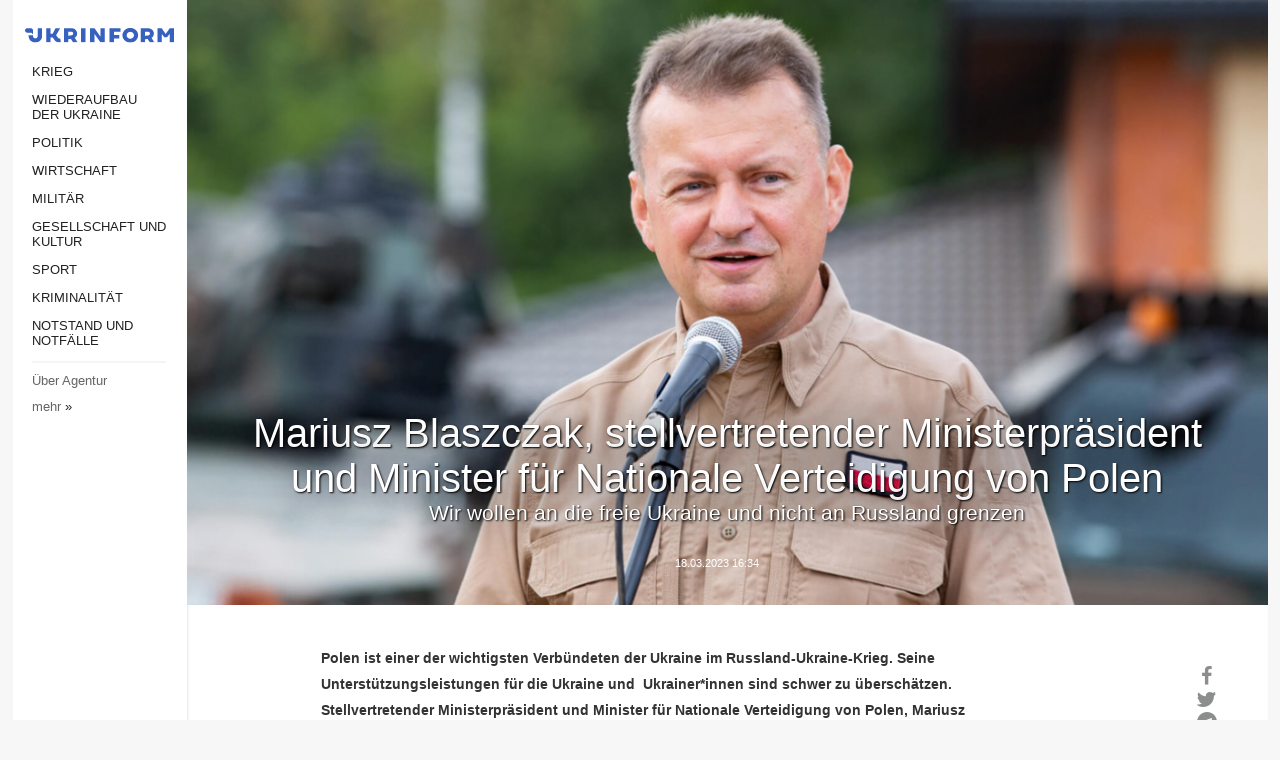

--- FILE ---
content_type: text/html; charset=UTF-8
request_url: https://www.ukrinform.de/rubric-other_news/3684248-mariusz-blaszczak-stellvertretender-ministerprasident-und-minister-fur-nationale-verteidigung-von-polen.html
body_size: 46165
content:
<!DOCTYPE html>
<html lang="de">
<head>

    
    <title>Mariusz Blaszczak, stellvertretender Ministerpräsident und Minister für Nationale Verteidigung von Polen</title>
    <meta name="viewport" content="width=device-width, initial-scale=1"/>
    <meta name="description" content="Wir wollen an die freie Ukraine und nicht an Russland grenzen — Ukrinform Nachrichten."/>
    <meta name="theme-color" content="#353b4b">
    <meta name="csrf-token" content="qClv6XxE7ZQU2af1tNkC4VK2ga5I9fCPmmcR4bbM">

        
    <meta property="og:title" content="Mariusz Blaszczak, stellvertretender Ministerpräsident und Minister für Nationale Verteidigung von Polen"/>
    <meta property="og:url" content="https://www.ukrinform.de/rubric-other_news/3684248-mariusz-blaszczak-stellvertretender-ministerprasident-und-minister-fur-nationale-verteidigung-von-polen.html"/>
    <meta property="og:type" content="article"/>
    <meta property="og:description" content="Wir wollen an die freie Ukraine und nicht an Russland grenzen — Ukrinform Nachrichten."/>
    <meta property="og:image" content="https://static.ukrinform.com/photos/2023_03/thumb_files/630_360_1678962074-315.jpg"/>
    <meta property="og:image:width" content="630"/>
    <meta property="og:image:height" content="360"/>
    <meta property="fb:pages" content="Wir wollen an die freie Ukraine und nicht an Russland grenzen — Ukrinform Nachrichten."/>
    <meta name="twitter:card" content="summary_large_image"/>
    <meta name="twitter:site" content="@ukrinform"/>
    <meta name="twitter:title" content="Mariusz Blaszczak, stellvertretender Ministerpräsident und Minister für Nationale Verteidigung von Polen"/>
    <meta name="twitter:description" content="Wir wollen an die freie Ukraine und nicht an Russland grenzen — Ukrinform Nachrichten.">
    <meta name="twitter:creator" content="@ukrinform"/>
    <meta name="twitter:image:src" content="https://static.ukrinform.com/photos/2023_03/thumb_files/630_360_1678962074-315.jpg"/>
    <meta name="twitter:domain" content="https://www.ukrinform.de"/>
    <meta name="google-site-verification" content="YXQ0SnxVZIvajNHBTlXFllMVJThhqxdm_vNQ2v5yLFI"/>
    <meta name="yandex-verification" content="88af7349e3a34856"/>

    <link type="text/css" rel="stylesheet" href="https://www.ukrinform.de/css/main.css?nocache"/>

        <link rel="amphtml" href="https://www.ukrinform.de/amp/rubric-other_news/3684248-mariusz-blaszczak-stellvertretender-ministerprasident-und-minister-fur-nationale-verteidigung-von-polen.html">
        
        <link rel="alternate" type="application/rss+xml" title="Ukrinform News RSS" href="https://www.ukrinform.de/rss/block-lastnews"/>
            <link rel="canonical" href="https://www.ukrinform.de/rubric-other_news/3684248-mariusz-blaszczak-stellvertretender-ministerprasident-und-minister-fur-nationale-verteidigung-von-polen.html">
        <link rel="shortcut icon" href="https://www.ukrinform.de/img/favicon.ico"/>

    <link rel='dns-prefetch' href='//www.google.com'/>
    <link rel='dns-prefetch' href='//www.google-analytics.com'/>
    <link rel='dns-prefetch' href='//inv-nets.admixer.net'/>
    <link rel='dns-prefetch' href='//cdn.admixer.net'/>
    <link rel='dns-prefetch' href='//pagead2.googlesyndication.com'/>
    <link rel="apple-touch-icon" href="https://www.ukrinform.de/img/touch-icon-iphone.png">
    <link rel="apple-touch-icon" sizes="76x76" href="https://www.ukrinform.de/img/touch-icon-ipad.png">
    <link rel="apple-touch-icon" sizes="120x120" href="https://www.ukrinform.de/img/touch-icon-iphone-retina.png">
    <link rel="apple-touch-icon" sizes="152x152" href="https://www.ukrinform.de/img/touch-icon-ipad-retina.png">

        <link rel="alternate" href="https://www.ukrinform.ua" hreflang="uk" />
        <link rel="alternate" href="https://www.ukrinform.ru" hreflang="ru" />
        <link rel="alternate" href="https://www.ukrinform.net" hreflang="en" />
        <link rel="alternate" href="https://www.ukrinform.es" hreflang="es" />
        <link rel="alternate" href="https://www.ukrinform.de" hreflang="de" />
        <link rel="alternate" href="https://www.ukrinform.org" hreflang="ch" />
        <link rel="alternate" href="https://www.ukrinform.fr" hreflang="fr" />
        <link rel="alternate" href="https://www.ukrinform.jp" hreflang="ja" />
        <link rel="alternate" href="https://www.ukrinform.pl" hreflang="pl" />
    
                                <script type="application/ld+json">
{
    "@context": "http://schema.org",
    "@type": "NewsArticle",
    "mainEntityOfPage": {
        "@type": "WebPage",
        "@id": "https://www.ukrinform.de/rubric-other_news/3684248-mariusz-blaszczak-stellvertretender-ministerprasident-und-minister-fur-nationale-verteidigung-von-polen.html"
    },
    "headline": "Mariusz Blaszczak, stellvertretender Ministerpräsident und Minister für Nationale Verteidigung von Polen",
    "image": [
        "https://static.ukrinform.com/photos/2023_03/thumb_files/630_360_1678962074-315.jpg"
    ],
    "datePublished": "2023-03-18T16:34:00+02:00",
    "dateModified": "2023-03-18T16:34:00+02:00",
    "author": {
        "@type": "Person",
        "name": "Ukrinform"
    },
    "publisher": {
        "@type": "Organization",
        "name": "Укринформ",
        "sameAs": [
             "https://www.facebook.com/nachrichten-der-ukraine-ukrinform-600797906612783/?ref=bookmarks",
            "https://twitter.com/Ukrinform_deu",
            "https://www.instagram.com/ukrinform/",
            "https://www.youtube.com/user/UkrinformTV",
            "https://telegram.me/ukrinform_news",
            "https://www.pinterest.com/ukrinform/"
        ],
        "logo": {
            "@type": "ImageObject",
            "url": "https://www.ukrinform.de/img/logo_deu.svg"
        }
    },
    "description": "Wir wollen an die freie Ukraine und nicht an Russland grenzen — Ukrinform Nachrichten."
}


</script>


<script type="application/ld+json">
{
    "@context": "http://schema.org",
    "@type": "BreadcrumbList",
    "itemListElement": [
        {
            "@type": "ListItem",
            "position": 1,
            "item": {
                "@id": "https:",
                "name": "Ukrinform Nachrichten"
            }
        },
        {
            "@type": "ListItem",
            "position": 2,
            "item": {
                "@id": "https://www.ukrinform.de/rubric-other_news",
                "name": "Sonstiges"
            }
        },
        {
            "@type": "ListItem",
            "position": 3,
            "item": {
                "@id": "https://www.ukrinform.de/rubric-other_news/3684248-mariusz-blaszczak-stellvertretender-ministerprasident-und-minister-fur-nationale-verteidigung-von-polen.html",
                "name": "Mariusz Blaszczak, stellvertretender Ministerpräsident und Minister für Nationale Verteidigung von Polen"
            }
        }
    ]
}


</script>
            <script type="application/ld+json">
{
    "@context": "https://schema.org",
    "@type": "WebPage",
    "mainEntityOfPage": {
        "@type": "WebPage",
        "@id": "https://www.ukrinform.de/rubric-other_news/3684248-mariusz-blaszczak-stellvertretender-ministerprasident-und-minister-fur-nationale-verteidigung-von-polen.html"
    },
    "headline": "Mariusz Blaszczak, stellvertretender Ministerpräsident und Minister für Nationale Verteidigung von Polen",
    "datePublished": "1679150040",
    "dateModified": "1679150040",
    "description": "Wir wollen an die freie Ukraine und nicht an Russland grenzen — Ukrinform Nachrichten.",
    "author": {
        "@type": "Person",
        "name": "Ukrinform"
    },
    "publisher": {
        "@type": "Organization",
        "name": "Ukrinform",
        "logo": {
            "@type": "ImageObject",
            "url": "https://www.ukrinform.de/img/logo_deu.svg",
            "width": 95,
            "height": 60
        }
    },
    "image": {
        "@type": "ImageObject",
        "url": "https://static.ukrinform.com/photos/2023_03/thumb_files/630_360_1678962074-315.jpg",
        "height": 630,
        "width": 360
    },
    "breadcrumb": {
        "@type": "BreadcrumbList",
        "itemListElement": [
            {
                "@type": "ListItem",
                "position": 1,
                "item": {
                    "@id": "/",
                    "name": "Ukrinform Nachrichten"
                }
            },
            {
                "@type": "ListItem",
                "position": 2,
                "item": {
                    "@id": "https://www.ukrinform.de/rubric-other_news",
                    "name": "Sonstiges"
                }
            },
            {
                "@type": "ListItem",
                "position": 3,
                "item": {
                    "@id": "https://www.ukrinform.de/rubric-other_news/3684248-mariusz-blaszczak-stellvertretender-ministerprasident-und-minister-fur-nationale-verteidigung-von-polen.html https://www.ukrinform.de/rubric-other_news/3684248-mariusz-blaszczak-stellvertretender-ministerprasident-und-minister-fur-nationale-verteidigung-von-polen.html",
                    "name": "Mariusz Blaszczak, stellvertretender Ministerpräsident und Minister für Nationale Verteidigung von Polen"
                }
            }
        ]
    }
}




</script>
                
    <!-- Google tag (gtag.js) -->
    <script async src="https://www.googletagmanager.com/gtag/js?id=G-XBJX9WLKR2"></script>
    <script>
        window.dataLayer = window.dataLayer || [];
        function gtag(){dataLayer.push(arguments);}
        gtag('js', new Date());
        gtag('config', 'G-XBJX9WLKR2');
    </script>


    
    <style>
        body {
            font-family: Arial, 'Helvetica Neue', Helvetica, sans-serif;
            color: #222222;
        }
        a { text-decoration: none; color: #000; }
    </style>

            <div data-name="common_int">
<!-- ManyChat -->
<script src="//widget.manychat.com/130251917016795.js" async="async">
</script>
<!-- ManyChat --></div>
    </head>

<body class="innerPage interviewPage">

<div id="wrapper">
    <div id="leftMenu" class="siteMenu">
    <a class="leftLogo" href="/"><img src="/img/logo_eng.svg" alt=""/></a>


    <div class="leftMenuBody">
        <ul class="leftMenu">
                            <li><a href="/rubric-ato">Krieg</a></li>
                            <li><a href="/rubric-vidbudova">Wiederaufbau der Ukraine</a></li>
                            <li><a href="/rubric-polytics">Politik</a></li>
                            <li><a href="/rubric-economy">Wirtschaft</a></li>
                            <li><a href="/rubric-defense">Militär</a></li>
                            <li><a href="/rubric-society">Gesellschaft und Kultur</a></li>
                            <li><a href="/rubric-sports">Sport</a></li>
                            <li><a href="/rubric-crime">Kriminalität</a></li>
                            <li><a href="/rubric-emergencies">Notstand und Notfälle </a></li>
                    </ul>

        <!-- Submenu begin -->
        <div class="submenu">
            <ul class="greyMenu">
                                <li><a href="/block-publications">Veröffentlichungen</a></li>
                                <li><a href="/block-interview">Interview</a></li>
                                <li><a href="/block-photo">Fotos</a></li>
                                <li><a href="/block-video">Video</a></li>
                                <li><a href="/info/about_agency.html">Über Agentur</a></li>
            </ul>
        </div>
        <!-- Submenu end -->

        <ul class="greyMenu">
            <li><a href="/info/about_agency.html">Über Agentur</a></li>
            <li><a class="moreLink" href="javascript:void(0)">mehr</a> &raquo;</li>
        </ul>
    </div>

</div>

    <div id="container">
            <div id="header">
                    <div class="topLine">
                        <div class="topLineBody"><a class="mobileButton" href="#"><span></span></a></div>

                        <div id="mobileMenu" class="siteMenu">
                            <div class="leftMenuBody">

				                <ul class="newMenu">
				                    <!-- js loads content here -->
				                </ul>
				
				                <ul class="leftMenu">
				                    <!-- js loads content here -->
				                </ul>
				
				                <ul class="greyMenu">
				                    <!-- js loads content here -->
				                </ul>
                                
                                <div class="social">
                                    <a href="#"></a>
                                    <a href="#"></a>
                                    <a href="#"></a>
                                    <a href="#"></a>
                                </div>
                            </div>
                        </div>
                    </div>
                </div>

        <div id="content">
            <article class="interviewBlock">
    <div class="firstPicture"
         style="background-image: url('https://static.ukrinform.com/photos/2023_03/thumb_files/1080_600_1678962074-315.jpg');">

        <div class="firstTitle">
            Mariusz Blaszczak, stellvertretender Ministerpräsident und Minister für Nationale Verteidigung von Polen
            <div class="firstClarification">Wir wollen an die freie Ukraine und nicht an Russland grenzen</div>
        </div>

        <div class="firstDate">
                        <span>18.03.2023 16:34</span>
            <span class="firstViews"></span>
        </div>

    </div>

    <div class="stickyContainer" style="position:relative">

        <div id="sharedFixed" class="socialBlock socialBlockStatic">
            <aside class="share">
    <ul>
        <li><a target="_blank" href="https://www.facebook.com/sharer/sharer.php?u=https://www.ukrinform.de//rubric-other_news/3684248-mariusz-blaszczak-stellvertretender-ministerprasident-und-minister-fur-nationale-verteidigung-von-polen.html&amp;src=sdkpreparse"><i class="fa demo-icon icon-facebook-1 faa-tada animated-hover faa-fast"></i><span class="fb-count"></span></a></li>
        <li><a href="http://twitter.com/share?url=https://www.ukrinform.de/rubric-other_news/3684248-mariusz-blaszczak-stellvertretender-ministerprasident-und-minister-fur-nationale-verteidigung-von-polen.html&text=Mariusz Blaszczak, stellvertretender Ministerpräsident und Minister für Nationale Verteidigung von Polen" target="_blank"><i class="fa demo-icon icon-twitter faa-tada animated-hover faa-fast"></i></a></li>
        <li><a href="https://telegram.me/share/url?url=https://www.ukrinform.de//rubric-other_news/3684248-mariusz-blaszczak-stellvertretender-ministerprasident-und-minister-fur-nationale-verteidigung-von-polen.html&text=Mariusz Blaszczak, stellvertretender Ministerpräsident und Minister für Nationale Verteidigung von Polen" target="_blank"><i class="fa demo-icon icon-telegram faa-tada animated-hover faa-fast"></i></a></li>
    </ul>
</aside>
        </div>

        <div class="interviewText">
<p><strong>Polen ist einer der wichtigsten Verb&uuml;ndeten der Ukraine im Russland-Ukraine-Krieg. Seine Unterst&uuml;tzungsleistungen f&uuml;r die Ukraine und&nbsp; Ukrainer*innen sind schwer zu &uuml;bersch&auml;tzen. Stellvertretender Ministerpr&auml;sident und Minister f&uuml;r Nationale Verteidigung von Polen, Mariusz Blaszczak, sprach im Interview mit Ukrinform &uuml;ber die milit&auml;rische Komponente dieser Hilfe, die Einsch&auml;tzung der euroatlantischen Perspektiven der Ukraine und die russische Bedrohung.</strong></p>

<p><strong>WIR WERDEN KYJIW SO LANGE WIE N&Ouml;TIG UNTERST&Uuml;TZEN</strong></p>

<p><strong>Herr Vizepremier, wie bewerten Sie die aktuelle Situation im Osten und im S&uuml;den der Ukraine? L&auml;uft die russische Offensive Ihrer Meinung nach, &uuml;ber die in letzter Zeit viel gesprochen wurde, bereits oder hat sie noch nicht begonnen? Wenn nicht, wann ist sie zu erwarten?</strong></p>

<p>Das Milit&auml;r wei&szlig; die beste Antwort auf diese Frage. Obwohl wir aus offensichtlichen Gr&uuml;nden in Polen und unter den NATO-Verb&uuml;ndeten st&auml;ndig &uuml;ber die Unterst&uuml;tzung der Ukraine sowie &uuml;ber das, was an der Front geschieht, sprechen.</p>

<p>Seit dem umfassenden Angriff Russlands auf die unabh&auml;ngige und souver&auml;ne Ukraine ist mehr als ein Jahr vergangen. Dieser Angriff sollte eine kurze Operation sein, sie stellte sich aber als eine schwierige Kampagne heraus, die enorme Verluste mit sich bringt. Deshalb glaube ich, dass die Russen keine Chance haben, der Ukraine w&auml;hrend der Fr&uuml;hjahrsoffensive einen letzten Schlag zu versetzen. Ich hoffe auch, dass Verb&uuml;ndete der Ukraine ihr helfen werden, ihren gr&ouml;&szlig;ten Erfolg w&auml;hrend des Gegenangriffs der ukrainischen Truppen zu erzielen.</p>

<p>Wir werden Kyjiw so lange wie n&ouml;tig unterst&uuml;tzen. &nbsp;Wir alle denken dasselbe und verstehen, dass wir siegen m&uuml;ssen. Und das ist m&ouml;glich, wenn Kyjiw Hilfen aller Art erh&auml;lt.</p>

<p><strong>Was sind Ihre Vorhersagen &uuml;ber das Ende dieses Krieges: Wie lange wird er dauern, was werden die Folgen sein?</strong></p>

<p>Es ist eher eine Frage von Monaten als von Wochen. &nbsp;Russland sitzt in der Ukraine fest, wie es zuvor in Afghanistan der Fall war. Gleichzeitig w&uuml;rde der R&uuml;ckzug aus dem Krieg jetzt die Anerkennung des Fehlers durch den Kreml und die Notwendigkeit bedeuten, f&uuml;r die Folgen dieses barbarischen Angriffs verantwortlich zu sein. Putins brutale Aggression hat das Sicherheitsumfeld in der Welt ver&auml;ndert. Ich m&ouml;chte deutlich betonen, dass ein baldiges Ende dieses Krieges im Interesse einer unabh&auml;ngigen Ukraine, eines sicheren Polens und einer gerechten Welt ist.</p>

<p>Die erste Etappe des Krieges haben die Ukrainer bereits gewonnen. Sie dr&auml;ngten offenbar Russen um Kyjiw zur&uuml;ck, stoppten sie im Osten und halten erfolgreich eine lange Frontlinie. &nbsp;Russland ist trotz aller Erfolgspropaganda gescheitert. Und die &bdquo;spezielle Milit&auml;roperation&ldquo;, die in wenigen Tagen enden sollte, verwickelte die Russen in einen langen Konflikt, der sie international diskreditierte, und bei dem sie enorme Verluste erleiden. Dies ist das Ergebnis zweier untrennbarer Fakten: Heldentum und Widerstandsf&auml;higkeit des ukrainischen Volkes und Unterst&uuml;tzung des Westens. Die Aufrechterhaltung dieser Unterst&uuml;tzung ist der einzige Weg zum Sieg und zur Aufrechterhaltung der Grundprinzipien des V&ouml;lkerrechts in den Beziehungen zwischen Staaten.</p>

<figure><img alt="" height="444" src="https://static.ukrinform.com/photos/2023_03/1678962074-903.jpg" title="" width="800" /></figure>

<p></p>

<p><strong>IN DER LANGFRISTIGEN PERSPEKTIVE BEDEUTET DIESER KRIEG DAS ENDE VON PUTIN</strong></p>

<p><strong>Manche westliche Politiker und Experten sagen, dass die Ukraine den Verlust eines Teils ihres Territoriums als Voraussetzung f&uuml;r Friedensgespr&auml;che mit Russland akzeptieren muss. Was ist Ihre Meinung dazu?</strong></p>

<p>Dies w&uuml;rde bedeuten, dass wir Russland erlauben, die gesamte Nachkriegsordnung zu zerst&ouml;ren. Dies muss nicht zugelassen werden. In der langfristigen Perspektive bedeutet dieser Krieg das Ende von Putin. Ich glaube, dass die vollst&auml;ndige Befreiung der besetzten ukrainischen Gebiete nur eine Frage der Zeit ist. Und dies wird dazu f&uuml;hren, dass die Friedensbedingungen von den Ukrainern festgelegt werden.</p>

<p>Es wird immer deutlicher, dass Putin durch diesen Krieg nicht in der Lage sein wird, sein Gesicht zu wahren. Die Ukraine muss gewinnen, sonst ist es ein Anreiz f&uuml;r Russland, entweder wieder gegen die Ukraine oder gegen andere L&auml;nder zu zuschlagen. Der Abschluss eines weiteren Vertrags wie des sogenannten Minsk-2 wird nur dazu dienen, das milit&auml;rische Potenzial Russlands wieder aufzubauen, um Milit&auml;rhandlungen zu erneuern.</p>

<p>Deshalb sind die Lieferung von Waffen an die Ukraine und der wirtschaftliche und politische Druck auf Russland jetzt das beste Instrument, um den Kreml aufzuhalten. Wir sollten uns weder m&uuml;de noch von unserer Pflicht entbunden f&uuml;hlen, die Ukraine zu unterst&uuml;tzen, da ihr Volk f&uuml;r die Freiheit aller Europ&auml;er und europ&auml;ische Werte k&auml;mpft.</p>

<p><strong>Wie bewerten Sie die derzeitige milit&auml;rische Hilfe f&uuml;r die Ukraine aus dem Westen? Ist sie f&uuml;r ukrainische Truppen ausreichend, um eine erfolgreiche Gegenoffensive durchzuf&uuml;hren und russische&nbsp;Truppen zum R&uuml;ckzug aus der Ukraine zu zwingen?</strong></p>

<p>Ich wiederhole noch einmal, die euroatlantische Gemeinschaft muss den russischen Absichten widerstehen, die bestehende Ordnung zu zerst&ouml;ren.</p>

<p>Ich halte dies f&uuml;r sehr wichtig, was US-Pr&auml;sident Joe Biden und der NATO-Generalsekret&auml;r Jens Stoltenberg sagen, da dies Druck auf alle Verb&uuml;ndeten aus&uuml;bt. Polen muss Schl&uuml;sselrolle spielen. Wir sind Nachbarn der Ukraine und haben sie von Anfang an unterst&uuml;rzt. Wir wollen an die freie Ukraine und nicht an Russland grenzen. Auch die polnische R&uuml;stungsindustrie ist aktiv am Unterst&uuml;tzungsprozess beteiligt. Aber ihre Produktionskapazit&auml;ten werden die Zusammenarbeit mit anderen Verteidigungsunternehmen der EU, der NATO oder sogar der sogenannten &bdquo;Kontaktgruppe&ldquo; aus 50 L&auml;ndern bei der Frage der milit&auml;rischen Hilfe nicht ersetzen.</p>

<p></p>

<p>Zusammen k&ouml;nnen wir Vieles erreichen. Fr&uuml;her wurde gesagt, es sei unm&ouml;glich, Luftverteidigungssysteme Patriot an die Ukraine zu &uuml;bergeben. Druck, polnischer Druck f&uuml;hrte dazu, dass Flugabwehrraketensysteme Patriot dorthin geliefert werden. Fr&uuml;her wurde gesagt, dass die Ukraine Leopard-Panzer nicht erhalten werde. Doch dank unserer diplomatischen Bem&uuml;hungen gelang es uns, Wege f&uuml;r die Lieferung eines ganzen Bataillons zu er&ouml;ffnen. Dies zeigt, dass dieser Kampf, auch an der diplomatischen Front, ein Schl&uuml;sselkampf ist. Deshalb sprechen wir st&auml;ndig &uuml;ber Formen der Unterst&uuml;tzung der Ukraine. Wir wissen, dass Ersatzteile, die Herstellung von Munition eine gro&szlig;e Herausforderung ist. Aber all dies f&uuml;hrt dazu, dass Europa, der Westen seine Verteidigungskapazit&auml;ten wieder aufbaut, die in den letzten Jahren zur&uuml;ckgegangen waren. Die russische Bedrohung wurde untersch&auml;tzt. Es gab L&auml;nder, die mit Russland, mit Putin sogar zusammenarbeiteten, indem sie ihm einen Grund gegeben haben, seine milit&auml;rische St&auml;rke auszubauen.</p>

<p></p>

<p>Doch nach mehr als einem Jahr der imperialen Aggression Russlands gegen die Ukraine ist die NATO so geschlossen wie nie zuvor und bereit f&uuml;r gegenseitige Zusammenarbeit und Hilfeleistung. Man muss die Ukraine so lange wie n&ouml;tig unterst&uuml;tzen. Heute h&auml;ngt die Sicherheit Polens und der gesamten NATO-Ostflanke von der Lage in der Ukraine ab.</p>

<p><strong>ALLE ANGEK&Uuml;NDIGTEN PANZER ENTWEDER BEREITS IN DER UKRAINE ODER WERDEN IN K&Uuml;RZESTER ZEIT DORT ANKOMMEN</strong></p>

<p><strong>Herr Vizepremier, Sie berichteten, dass alle polnischen Leopard-2- Panzer an die Ukraine &uuml;bergeben werden. K&ouml;nnten Sie als Chef der gesamten Panzerkoalition f&uuml;r die Lieferung von Leopard-2-Panzern an die Ukraine sagen, wann das Leopard-2-Panzerbataillon in der Ukraine ankommt, also Panzer auch aus anderen L&auml;ndern?</strong></p>

<p>Wir haben es geschafft, dass ein ganzes Bataillon mit Leopard-Panzern 2A4 als ein Teil der internationalen Koalition zusammengestellt wird (ich meine das ukrainische Bataillon, das mindestens 31 Panzer z&auml;hlen wird). Der Abschluss von Vereinbarungen &uuml;ber die Lieferung westlicher gepanzerter Fahrzeuge an die Ukraine hat bereits erste Ergebnisse gebracht. Polen hat als erstes 14 Leopard-Panzer 2A4 an die Ukraine zu liefern beschlossen. Das Panzerbataillon, das bald in die Ukraine ankommt, ist mit acht Panzern aus Kanada, acht aus Norwegen und mit mindestens sechs Panzern aus Spanien ausgestattet. Ich verhandle mit der spanischen Verteidigungsministerin Margarita Robles &uuml;ber die Lieferung von vier zus&auml;tzlichen Panzern. Die Koalition Finnlands ihrerseits stellt Hilfsfahrzeuge bereit. Alle angek&uuml;ndigten Panzer sind entweder bereits in der Ukraine oder werden in k&uuml;rzester Zeit dort ankommen. Ich erwarte auch, dass weitere L&auml;nder der Lieferung von Leopard-Panzern an die Ukraine anschlie&szlig;en werden.</p>

<p><strong>Die erste Gruppe ukrainischer Panzersoldaten ist am &Uuml;bungsplatz im polnischen Świętosz&oacute;w an Leopard-2-Panzer ausgebildet. Wird die Ausbildung dort f&uuml;r ukrainische Panzersoldaten fortgesetzt? Wie viele ukrainische Soldaten werden derzeit in Polen ausgebildet?&nbsp;</strong></p>

<p>Sowohl die Unterst&uuml;tzung der ukrainischen Armee mit schweren gepanzerten Kampffahrzeugen als auch die Ausbildung von Soldaten, westliche bereitgestellte Waffensysteme zu bedienen, sind schl&uuml;sselwichtig f&uuml;r den Schutz der Ukraine vor der russischen Invasion. Im Rahmen des Unterst&uuml;tzungspakets haben wir bereits die Ausbildung ukrainischer Soldaten durchgef&uuml;hrt. Derzeit werden weitere ukrainische Panzerbesatzungen ausgebildet. Gleichzeitig m&ouml;chte ich betonen, dass Polen nicht nur bei der Bereitstellung von gepanzerten Fahrzeugen und der Ausbildung der ukrainischen Streitkr&auml;fte f&uuml;hrend ist, aber auch bei Gew&auml;hrung eines Unterkunft f&uuml;r ukrainische Fl&uuml;chtlinge, wof&uuml;r ich auch meinen Landsleuten dankbar bin.</p>

<p><strong>Herr Vizepremier, Sie haben &uuml;ber Pl&auml;ne zur Gr&uuml;ndung in Polen, im R&uuml;stungsunternehmen Bumar-Łabędy, einen Service-Hub f&uuml;r Panzer, die an die Ukraine geliefert werden, gesprochen. &nbsp;Wann wird dieser Hub in Betrieb gesetzt?</strong></p>

<p>Wie ich schon oft sagte, sind wir bereit, einen Service-Hub in Polen einzurichten. Es geht um ein Servicezentrum f&uuml;r die Instandhaltung und Reparatur der Kampfpanzer Leopard, die bereits an die Ukraine geliefert worden sind. Das Wichtigste ist jetzt, aus der Sackgasse bez&uuml;glich Deutschlands Lieferung von Ersatzteilen f&uuml;r Leopard-Panzer zu kommen. Ich habe bereits diese Frage mit dem deutschen Kollegen besprochen. Ich m&ouml;chte deutlich machen: Die polnische &nbsp;R&uuml;stungsindustrie ist bereit, Teile f&uuml;r Leopard-Panzer nachzubauen. Aber nur der deutsche R&uuml;stungskonzern Rheinmetall verf&uuml;gt &uuml;ber die erforderlichen Unterlagen. Bumar-Łabędy-Unternehmen haben die richtigen Bedingungen f&uuml;r die Wiederherstellung der Produktionslinie, &nbsp;die vor 20 Jahren geschlossen worden war. Nat&uuml;rlich handelt es sich um die Zusammenarbeit mit Deutschland.</p>

<p><strong>Polen will auch 60 alte Panzer Т-72 und PT-91an die Ukraine &uuml;bergeben. Wann kann das passieren?</strong></p>

<p>Seit Beginn des umfassenden Krieges hat Polen mehr als 200 Panzer T-72 an die Ukraine geliefert. Ich m&ouml;chte betonen, dass wir weitere Panzer und Sch&uuml;tzenpanzer liefern. Aber um unsere ukrainischen Freunde weiterhin zu unterst&uuml;tzen, m&uuml;ssen wir die Kampff&auml;higkeit unserer Panzereinheiten auff&uuml;llen. Deshalb kaufen wir st&auml;ndig moderne Ausr&uuml;stung, die bald an das polnische Milit&auml;r &uuml;bergeben wird, insbesondere Abrams-Kampfpanzer, Kampfpanzer K2, &nbsp;K9-Panzerhaubitzen, HIMARS-Raketenwerfer, F-35-Kampfflugzeuge, FA-50-Kampfjets und Mehrfachraketenwerfer K239 CHUNMOO.</p>

<p><strong>AUFBAU EINER FLUGZEUGKOALITION IST EINE FRAGE DER ZEIT</strong></p>

<p><strong>W&auml;hrend eines der vorherigen Ramstein-Treffen der Verteidigungsminister haben Sie gesagt, dass Polen bis M&auml;rz dieses Jahres eine Brigade f&uuml;r die Streitkr&auml;fte der Ukraine bewaffnen und ausbilden kann. Wird die ukrainische Armee bis Ende M&auml;rz wirklich eine in Polen ausgebildete und bewaffnete Brigade haben?</strong></p>

<p>Das ukrainische Milit&auml;r wird von polnischen Ausbildern der 10. Panzerkavallerie-Brigade sowie Ausbildern aus Kanada und Norwegen ausgebildet. Dank unserer Erfahrungen und Erfahrungen der Ausbilder des Leopard Training Center verursachte die Organisation und Durchf&uuml;hrung solcher &Uuml;bungen bei uns keine Probleme. Wie ich bereits gesagt habe, haben wir fast eine Brigade ukrainischen Milit&auml;rs in Polen vorbereitet. Aus verst&auml;ndlichen Sicherheitsgr&uuml;nden m&ouml;chte ich keine konkreten Zahlen nennen. Ich muss jedoch betonen, dass der Ausbildungszyklus der ukrainischen Panzersoldaten, den wir konsequent umsetzen, schl&uuml;sselwichtig gegen russische Offensive ist.</p>

<p>Gleichzeitig m&ouml;chte ich dem ukrainischen Milit&auml;r, das in Polen ausgebildet wird, meinen Respekt zollen. Das sind Soldaten der Panzertruppe mit Kampferfahrung. Ich hatte Gelegenheit, mit ihnen zu kommunizieren - das sind Soldaten, die seit Jahren k&auml;mpfen, seit 2014 nach dem russischen Angriff auf die Ukraine in der Armee dienen. Es ist ein Milit&auml;r, das stark motiviert ist, den Aggressor zu besiegen. Ich bin voller Respekt vor ihrer Bereitschaft, die notwendigen Kenntnisse und F&auml;higkeiten zu erwerben und so schnell wie m&ouml;glich an die Front zur&uuml;ckzukehren.</p>

<p><strong>Herr Vizepremier, die ukrainischen Beh&ouml;rden sagen, dass die sogenannte Luftfahrtkoalition zu 100% gebildet wird, es ist nur eine Frage der Zeit. In welcher Form k&ouml;nnte Polen sich ihr anschlie&szlig;en? Wie viele МіG-29 k&ouml;nnte Polen an die Ukraine &uuml;bergeben?</strong></p>

<p>Das stimmt. Wichtig ist es, dass der Aufbau einer Flugzeugkoalition eine Frage der Zeit ist. Wir als Verb&uuml;ndete m&uuml;ssen gemeinsam f&uuml;r diese Entscheidung reifen. Polen ist bereit, seine МіГ-29-Kampfflugzeuge im Rahmen einer internationalen Koalition der Ukraine zur Verf&uuml;gung zu stellen. Pr&auml;sident Andrzej Duda sprach dar&uuml;ber. &Uuml;ber diese Frage besteht volle Einigkeit zwischen dem Pr&auml;sidenten und der polnischen Regierung. Wir arbeiten st&auml;ndig an einer L&ouml;sung, die alle Parteien zufriedenstellen wird.</p>

<p><strong>Polen, zusammen mit den Vereinigten Staaten und Gro&szlig;britannien, ist unbestritten vorne bei</strong> <strong>&nbsp;Bereitstellung milit&auml;rischer Unterst&uuml;tzung f&uuml;r die Ukraine. Wie gro&szlig; ist die milit&auml;rische Unterst&uuml;tzung der Ukraine? Welche polnische Ausr&uuml;stung lobt das &nbsp;ukrainische Milit&auml;r am meisten an der Front? Vielleicht bittet es Polen weiter darum?</strong></p>

<p>Die ukrainischen Streitkr&auml;fte erhielten beispiellose milit&auml;rische, humanit&auml;re und diplomatische Unterst&uuml;tzung aus Polen. Wir sind nicht nur das Hauptzentrum der Hilfe, sondern auch einer der gr&ouml;&szlig;ten Spender. Seit Beginn des Krieges haben wir Waffen im Wert von mehr als 2,2 Milliarden Euro an die Ukraine geliefert. Ich wei&szlig; von Ukrainern, dass ukrainische Truppen polnische Waffen, Krab-Haubitzen, MSBS Grot Gewehre, tragbare Luftabwehrsysteme Piorun oder Warmate-Kamikaze-Drohnen loben. Sie vernichten ergebnisreich den Feind. Luftabwehrsysteme Piorun &nbsp;haben sich bereits zu einem echten Kult entwickelt. Ich bin stolz darauf, dass die in Polen produzierten Waffen, die an die ukrainische Armee &uuml;bergeben wurden, ihre Rolle gut erf&uuml;llen. Das sind Visitenkarten unserer R&uuml;stungsindustrie und unsere Solidarit&auml;t mit der Ukraine, in der der Krieg tobt.</p>

<p><strong>WIR WOLLEN KEINE WIEDERHOLUNG VON BUTSCHA, IRPIN ODER BACHMUT IN POLEN</strong></p>

<p><strong>Was sind die wichtigsten Schlussfolgerungen aus diesem Krieg, die Sie f&uuml;r Polen sehen?</strong></p>

<p>Barbarischer, unprovozierter russischer Angriff auf die unabh&auml;ngige Ukraine best&auml;tigt die Richtigkeit der Entscheidungen &uuml;ber weitere Bewaffnung, Modernisierung und Erh&ouml;hung der Truppenst&auml;rke der polnischen Armee. Die neue Sicherheitsrealit&auml;t in Europa hat sich stark ver&auml;ndert. Es zeigte, dass noch gr&ouml;&szlig;ere Investitionen f&uuml;r den Schutz des polnischen Territoriums und unserer Werte erforderlich sind. Deshalb ist die Rede von der Erh&ouml;hung der Truppenst&auml;rke der polnischen Armee und dem intensiven Prozess der Ausstattung der polnischen Armee mit der modernsten Ausr&uuml;stung in &Uuml;bereinstimmung mit dem Gesetz zur &bdquo;Verteidigung des Vaterlandes&ldquo;.</p>

<p>Au&szlig;erdem ist es sehr wichtig, Beziehungen unter den Alliierten zu st&auml;rken. Die Erfahrung der Ukraine zeugt von der Notwendigkeit eines sofortigen Schutzes des gesamten Staatsgebiets. Gem&auml;&szlig; der Doktrin unserer Vorg&auml;nger zu handeln, die f&uuml;r die Verteidigung an der Weichsellinie und sogar an der Westgrenze Polens sorgte, w&auml;re es nicht nur falsch, sondern auch besch&auml;mend. Wir wollen keine Wiederholung von Butscha, Irpin oder Bachmut in Polen. Deshalb beschloss ich, die 18. mechanisierte Division und die 1. Infanteriedivision der Legionen zu schaffen, die in Ostpolen stationiert werden sollen. Nach dem brutalen Angriff auf die unabh&auml;ngige Ukraine, kaufen wir noch mehr Waffen und milit&auml;rische Ausr&uuml;stung sowohl im Ausland als auch bei polnischen Verteidigungsunternehmen. Die Unterst&uuml;tzung, die wir der Ukraine geleistet haben &ndash; ich erinnere mich daran, dass wir die ersten Munitionssendungen vor Beginn des Krieges in die Ukraine geschickt haben - zwang uns, die Arbeit im Zusammenhang mit der Ausr&uuml;stung und Ausbildung der polnischen Armee weiter zu beschleunigen. Wir m&uuml;ssen auf jede Entwicklung vorbereitet sein.</p>

<p><strong>Polen befestigt allm&auml;hlich seine Grenze zu Belarus und zur Region Kaliningrad der Russischen F&ouml;deration. Das Land hat k&uuml;rzlich mehrere millionenschwere Kaufvertr&auml;ge &uuml;ber Erwerb einer gro&szlig;en Anzahl von Waffen abgeschlossen. Besteht in naher Zukunft eine unmittelbare Bedrohung f&uuml;r Polen durch Russland und sein Satellitenland Belarus? Welche Form kann diese Bedrohung haben?</strong></p>

<p>Der Hybridangriff auf Polen dauert seit August 2021 an, als an der polnisch-belarussischen Grenze massiv versucht wurde, eine Migrationskrise zu verursachen. Dies wurde im Kreml geplant. Aber das Wichtige ist, dass unsere Regierung von Anfang an vor der Wiedergeburt des russischen Imperialismus gewarnt hat. Dies betonte Pr&auml;sident Lech Kaczynski &ndash; helles Ged&auml;chtnis - wiederholt.</p>

<p>Heute ist Polen sicher, und die polnische Armee w&auml;chst zahlenm&auml;&szlig;ig, sie ist mit modernen Waffen ausgestattet. Polen ist auch stark in Allianzen, wie die Anwesenheit von amerikanischen, britischen, rum&auml;nischen und kroatischen Milit&auml;r auf polnischem Gebiet zeigt. Wir haben l&auml;ngst aufgeh&ouml;rt, nur ein Profiteur von der Sicherheit zu sein. Wir arbeiten mit Verb&uuml;ndeten zusammen &ndash; unser Milit&auml;r ist beispielsweise in den multinationalen NATO-Kampftruppen, die in Lettland und Rum&auml;nien stationiert sind, pr&auml;sent. Anfang April dieses Jahres wird die polnische Armee Abrams-Kampfpanzer, bestellt im vorigen Jahr, erhalten, die zusammen mit K9-Panzerhaubitzen und Kampfpanzern К2 unsere Sicherheit an der Ostflanke der Nordatlantischen Allianz garantieren werden. Sie werden das &bdquo;Brest-Tor&ldquo; schlie&szlig;en, um jeden potenziellen Aggressor abzuschrecken. Wir werden nicht zulassen, dass irgendwelche imperialen Bestrebungen zu einer Verletzung der Grenzen Polens f&uuml;hren.</p>

<p>Von gro&szlig;er Bedeutung sind sehr starke und <a href="https://www.ukrinform.ua/rubric-polytics/3673175-bajden-u-varsavi-ukraina-nikoli-ne-stane-peremogou-dla-rosii.html" rel="nofollow" target="_blank">entschlossene Worte</a> von US-Pr&auml;sident Joe Biden, die die Einheit der Nordatlantischen Allianz, Pr&auml;senz der US-Soldaten auf dem polnischen Boden best&auml;tigen und die Wichtigkeit des Artikels 5 des Nordatlantik-Vertrags betonen. Die F&uuml;hrungsrolle der USA in der NATO ist grundlegend, auch um Putins imperiale Ambitionen zu besiegen.&nbsp;</p>

<p><strong>DER SIEG DER UKRAINE IST IHR WICHTIGSTER SCHRITT AUF DEM WEG ZU EINEM M&Ouml;GLICHEN BEITRITT ZU NATO-STRUKTUREN</strong></p>

<p><strong>Die Ukraine will Sicherheitsgarantien von verb&uuml;ndeten L&auml;ndern und eine klare Aussicht auf eine NATO-Mitgliedschaft. Wie bewerten Sie die M&ouml;glichkeit, solche Sicherheitsgarantien w&auml;hrend des diesj&auml;hrigen NATO-Gipfels in Vilnius zu erhalten?</strong></p>

<p>Wir unterst&uuml;tzen entschlossen die Ukraine auf ihrem Weg in die NATO und die Europ&auml;ische Union. Ich habe mehrmals bei internationalen Foren und bei Treffen mit Pr&auml;sident der Ukraine Wolodymyr Selenskyj und meinem Kollegen, Verteidigungsminister Oleksij Resnikow dar&uuml;ber gesprochen. Heute ist die wichtigste und grundlegende Aufgabe, sicherzustellen, dass die Ukraine als ein souver&auml;ner und unabh&auml;ngiger Staat bestehen bleibt. Wir m&uuml;ssen so viel wie m&ouml;glich milit&auml;rische, wirtschaftliche und finanzielle Ressourcen mobilisieren, um diesen Krieg zu gewinnen. Zweifellos ist der Sieg der Ukraine ihr wichtigster Schritt in Richtung eines m&ouml;glichen Beitritts zu NATO-Strukturen. Ich glaube, dass der NATO-Gipfel in Vilnius eine gro&szlig;artige Gelegenheit sein wird, &uuml;ber die Aussichten einer Mitgliedschaft der Ukraine in der Nordatlantischen Allianz zu sprechen. Meines Erachtens besteht das Grundprinzip der Allianz darin, dass die NATO f&uuml;r die Aufnahme neuer Mitglieder offen ist. Die Integration der Ukraine in die europ&auml;ische und die euroatlantische Gemeinschaft wird die beste Investition f&uuml;r Stabilit&auml;t auf unserem Kontinent sein.</p>

<p><strong>In den kommenden Jahren wird die polnische Armee eine der am besten ausger&uuml;steten Armeen in Europa sein, und die ukrainische - die erfahrenste Armee auf unserem Kontinent. Sehen Sie die M&ouml;glichkeit einer polnisch-ukrainischen Milit&auml;rallianz nach dem Ende dieses Krieges?</strong></p>

<p>Der Krieg hat eine neue Sicherheitsarchitektur sowohl in Europa als auch in der Welt geschaffen. Er hat aber auch die polnisch-ukrainischen Beziehungen umgestaltet. Die gegenw&auml;rtige geopolitische Situation und insbesondere der Krieg in der Ukraine haben die konsequente und weitreichende milit&auml;rische Zusammenarbeit zwischen unseren L&auml;ndern beschleunigt. Polen hilft der Ukraine auf vielen Ebenen, und die Polen sind voll und ganz solidarisch mit den Ukrainern. Ich habe keinen Zweifel daran, dass wir nach Kriegsende die st&auml;rkste und erfahrenste Armee in Europa haben werden - die ukrainische Armee. Eine starke, unabh&auml;ngige, wohlhabende Ukraine liegt in unserem nationalen Interesse, aber wie die Realit&auml;t zeigt sind die bestehenden B&uuml;ndnisse &nbsp;die wichtigste und effektivste St&auml;rke. Zun&auml;chst einmal geht es um die NATO.</p>

<p><strong><em>Juri Banachewytsch</em></strong></p>

<p><em>Foto:&nbsp;PAP та Getka</em></p>
</div>

<p></p>


        <div id="sharedFixedDouble" class="socialBlockSimple">
        </div>

    </div>
</article>
            <aside class="actual" id="actualBlock">
        <div>
            <h2>Aktuell</h2>
            <div class="analiticBody">
                
                    <div>
                        <a href="https://www.ukrinform.de/rubric-ato/4059520-raketenangriff-auf-balaklija-drei-tote-zahl-der-verletzten-darunter-kinder-steigt-auf-13.html">
                            <img src="https://static.ukrinform.com/photos/2025_11/thumb_files/300_200_1763366011-907.jpg" alt="" title="Raketenangriff auf Balaklija: Drei Tote, Zahl der Verletzten, darunter Kinder, steigt auf 13"/>
                            <span class="analiticGradient"></span>
                            <span class="analiticText">
						<span>Raketenangriff auf Balaklija: Drei Tote, Zahl der Verletzten, darunter Kinder, steigt auf 13</span>
					</span>
                        </a>
                    </div>
                            </div>
        </div>
    </aside>
        </div>

        <footer id="footer">

    <div class="footerMenu">
        <div>
            <p>Rubriken</p>
            <ul>
                <!-- js loads content here -->
            </ul>
        </div>

        <div>
            <p>Agentur</p>
            <ul>
                                    <li><a href="/info/about_agency.html"> Über uns </a></li>
                                    <li><a href="/info/contacts.html"> Kontakte </a></li>
                                    <li><a href="/info/dienstleistungen.html"> services </a></li>
                                    <li><a href="/info/policy.html"> Politik zur Vertraulichkeit und zum Schutz personenbezogener Daten </a></li>
                            </ul>
        </div>
    </div>

    <ul class="footerCarte">
    </ul>

    <p>Bei dem Zitieren und der Verwendung aller Inhalte im Internet sind für die Suchsysteme offene Links nicht tiefer als der erste Absatz auf „ukrinform.de“ obligatorisch, außerdem ist das Zitieren von übersetzten Texten aus ausländischen Medien nur mit dem Link auf die Webseite „ukrinform.de“ und auf die Webseite des ausländisches Mediums zulässig. Texte mit dem Vermerk „Werbung“ oder mit einem Disclaimer: „Das Material wird gemäß Teil 3 Artikel 9 des Gesetzes der Ukraine „Über Werbung“ Nr. 270/96-WR vom 3. Juli 1996 und dem Gesetz der Ukraine „Über Medien“ Nr. 2849-IX vom 31. März 2023 und auf der Grundlage des Vertrags/der Rechnung veröffentlicht.</p>
    <p>© 2015-2026 Ukrinform. Alle Rechte sind geschützt.</p>
    <p>Design der Webseite — <a target="_blank" href="https://laconica.com/">Studio «Laconica»</a></p>

    <div class="footersocial">
        <div class="social-media-footer">
                            <a href="https://www.instagram.com/ukrinform/" target="_blank" title="Instagram"><i class="fa demo-icon faa-tada animated-hover faa-fast icon-instagram"></i></a>
                            <a href="https://www.facebook.com/nachrichten-der-ukraine-ukrinform-600797906612783/?ref=bookmarks" target="_blank" title="Facebook"><i class="fa demo-icon faa-tada animated-hover faa-fast icon-facebook-1"></i></a>
                            <a href="https://twitter.com/Ukrinform_deu" target="_blank" title="Twitter"><i class="fa demo-icon faa-tada animated-hover faa-fast icon-twitter"></i></a>
                            <a href="https://www.youtube.com/c/UkrinformTV" target="_blank" title="Youtube"><i class="fa demo-icon faa-tada animated-hover faa-fast icon-youtube-play"></i></a>
                            <a href="https://telegram.me/ukrinform_news" target="_blank" title="Telegram"><i class="fa demo-icon faa-tada animated-hover faa-fast icon-telegram"></i></a>
                            <a href="https://www.pinterest.com/ukrinform/" target="_blank" title="Pinterest"><i class="fa demo-icon faa-tada animated-hover faa-fast icon-pinterest"></i></a>
                    </div>
    </div>



</footer>

<div class="sliderButton"></div>
<div class="sliderBack"></div>

<a class="extendedLink" href="#extended"></a>

<div id="extended">
    <form name="extended_search" action="//www.ukrinform.de/redirect" method="post">
        <div class="searchDiv">
            <input type="hidden" name="type" value="search"/>
            <input type="hidden" name="_token" value="qClv6XxE7ZQU2af1tNkC4VK2ga5I9fCPmmcR4bbM">
            <input type="hidden" name="params[date_beg]" value="" id="search_date_beg"/>
            <input type="hidden" name="params[date_end]" value="" id="search_date_end"/>
            <input type="submit" value=""/>
            <input type="text" name="params[query]" placeholder="Suche" id="extendedSearchField"/>
        </div>

        <a class="extendedAncor" href="#"><span class="extendedOpen">erweiterte Suche</span><span
                    class="extendedClose">Weitere Suchkriterien ausblenden</span></a>

        <div class="calendarBlock">

            <div class="rubrics">
                <select name="params[rubric_id]">
                    <option value="0">Alle Rubriken</option>

                                            <option value="24">Krieg</option>
                                            <option value="32">Wiederaufbau der Ukraine</option>
                                            <option value="13">Politik</option>
                                            <option value="7">Wirtschaft</option>
                                            <option value="4">Militär</option>
                                            <option value="18">Gesellschaft und Kultur</option>
                                            <option value="19">Sport</option>
                                            <option value="1">Kriminalität</option>
                                            <option value="8">Notstand und Notfälle </option>
                                    </select>
            </div>

            <div class="select_date_wrap">

                <div class="select_title">Period:</div>

                <div class="date start_date">
                    <div></div>
                    <input type="text" id="search_dp_from" name="from" value="">
                </div>

                <div class="dash"> -</div>

                <div class="date end_date">
                    <div></div>
                    <input type="text" id="search_dp_to" name="to" value="20.01.2026">
                </div>
            </div>

        </div>
    </form>
</div>
        
        <img src="/counter/news/3684248?rnd=413477256" class="pixel" />

        <script src="/js/longread.js"></script>

</body>
</html>
